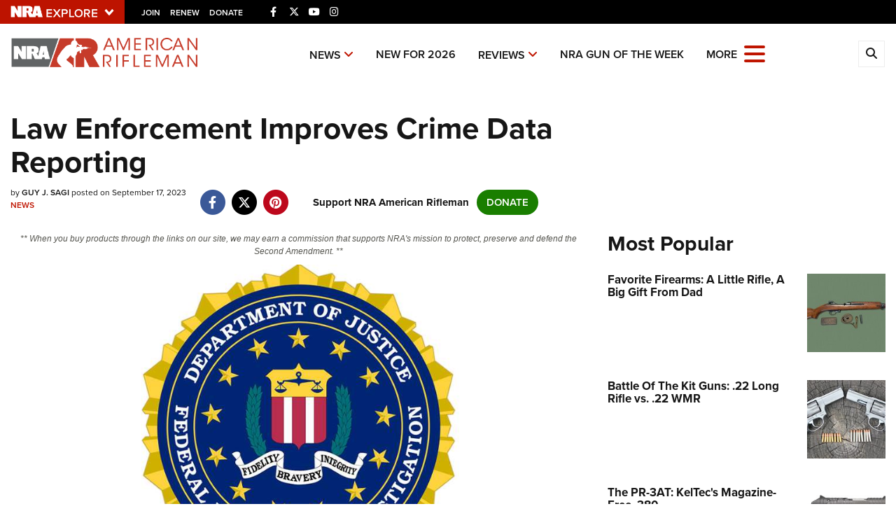

--- FILE ---
content_type: text/html; charset=utf-8
request_url: https://www.google.com/recaptcha/api2/aframe
body_size: 181
content:
<!DOCTYPE HTML><html><head><meta http-equiv="content-type" content="text/html; charset=UTF-8"></head><body><script nonce="iSrWHuMu77TSSPevrtMd4A">/** Anti-fraud and anti-abuse applications only. See google.com/recaptcha */ try{var clients={'sodar':'https://pagead2.googlesyndication.com/pagead/sodar?'};window.addEventListener("message",function(a){try{if(a.source===window.parent){var b=JSON.parse(a.data);var c=clients[b['id']];if(c){var d=document.createElement('img');d.src=c+b['params']+'&rc='+(localStorage.getItem("rc::a")?sessionStorage.getItem("rc::b"):"");window.document.body.appendChild(d);sessionStorage.setItem("rc::e",parseInt(sessionStorage.getItem("rc::e")||0)+1);localStorage.setItem("rc::h",'1769223254318');}}}catch(b){}});window.parent.postMessage("_grecaptcha_ready", "*");}catch(b){}</script></body></html>